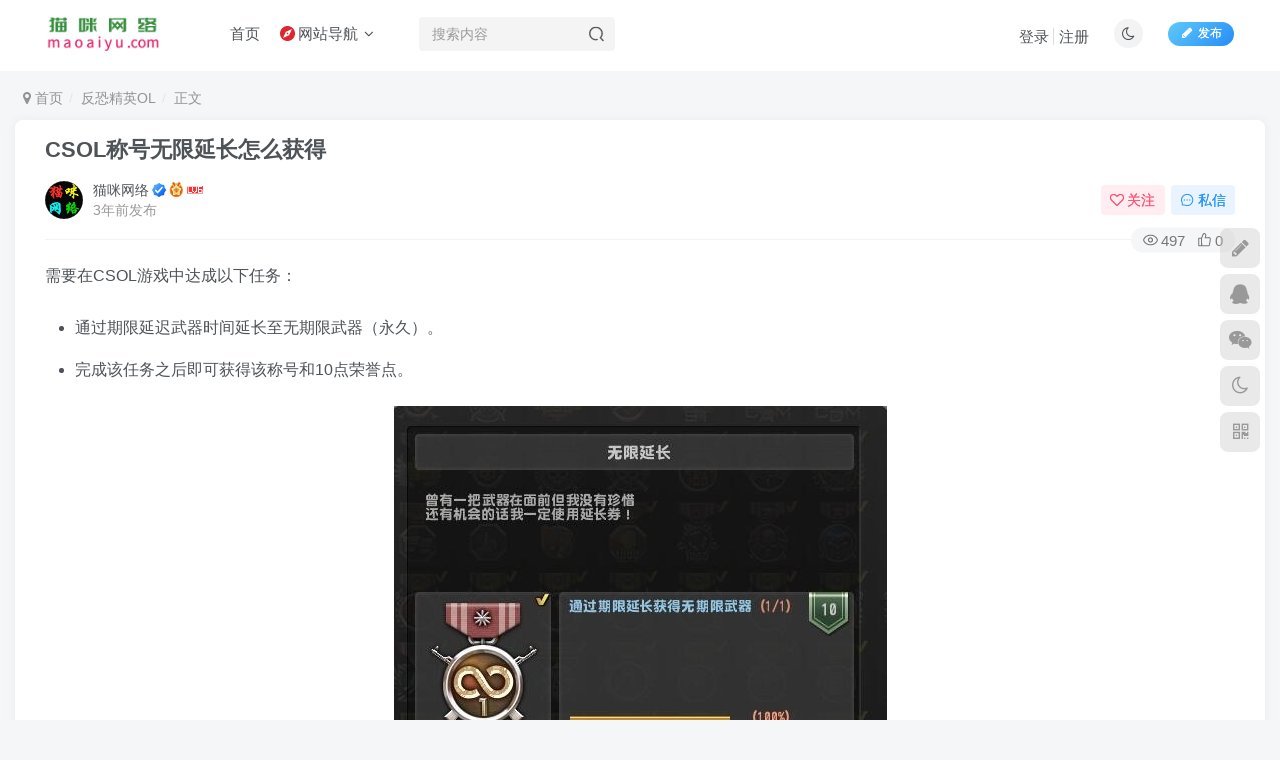

--- FILE ---
content_type: text/html; charset=UTF-8
request_url: https://maoaiyu.com/15767.html
body_size: 18272
content:
<!DOCTYPE HTML>
<html lang="zh-Hans">
<head>
	<meta charset="UTF-8">
	<link rel="dns-prefetch" href="//apps.bdimg.com">
	<meta http-equiv="X-UA-Compatible" content="IE=edge,chrome=1">
	<meta name="viewport" content="width=device-width, initial-scale=1.0, user-scalable=0, minimum-scale=1.0, maximum-scale=0.0, viewport-fit=cover">
	<meta http-equiv="Cache-Control" content="no-transform" />
	<meta http-equiv="Cache-Control" content="no-siteapp" />
	<meta name='robots' content='max-image-preview:large' />
<title>CSOL称号无限延长怎么获得-猫咪网络</title><meta name="keywords" content="CSOL,反恐精英OL">
<meta name="description" content="需要在CSOL游戏中达成以下任务：通过期限延迟武器时间延长至无期限武器（永久）。完成该任务之后即可获得该称号和10点荣誉点。 ">
<link rel="canonical" href="https://maoaiyu.com/15767.html" />
<style id='wp-img-auto-sizes-contain-inline-css' type='text/css'>
img:is([sizes=auto i],[sizes^="auto," i]){contain-intrinsic-size:3000px 1500px}
/*# sourceURL=wp-img-auto-sizes-contain-inline-css */
</style>
<style id='wp-block-library-inline-css' type='text/css'>
:root{--wp-block-synced-color:#7a00df;--wp-block-synced-color--rgb:122,0,223;--wp-bound-block-color:var(--wp-block-synced-color);--wp-editor-canvas-background:#ddd;--wp-admin-theme-color:#007cba;--wp-admin-theme-color--rgb:0,124,186;--wp-admin-theme-color-darker-10:#006ba1;--wp-admin-theme-color-darker-10--rgb:0,107,160.5;--wp-admin-theme-color-darker-20:#005a87;--wp-admin-theme-color-darker-20--rgb:0,90,135;--wp-admin-border-width-focus:2px}@media (min-resolution:192dpi){:root{--wp-admin-border-width-focus:1.5px}}.wp-element-button{cursor:pointer}:root .has-very-light-gray-background-color{background-color:#eee}:root .has-very-dark-gray-background-color{background-color:#313131}:root .has-very-light-gray-color{color:#eee}:root .has-very-dark-gray-color{color:#313131}:root .has-vivid-green-cyan-to-vivid-cyan-blue-gradient-background{background:linear-gradient(135deg,#00d084,#0693e3)}:root .has-purple-crush-gradient-background{background:linear-gradient(135deg,#34e2e4,#4721fb 50%,#ab1dfe)}:root .has-hazy-dawn-gradient-background{background:linear-gradient(135deg,#faaca8,#dad0ec)}:root .has-subdued-olive-gradient-background{background:linear-gradient(135deg,#fafae1,#67a671)}:root .has-atomic-cream-gradient-background{background:linear-gradient(135deg,#fdd79a,#004a59)}:root .has-nightshade-gradient-background{background:linear-gradient(135deg,#330968,#31cdcf)}:root .has-midnight-gradient-background{background:linear-gradient(135deg,#020381,#2874fc)}:root{--wp--preset--font-size--normal:16px;--wp--preset--font-size--huge:42px}.has-regular-font-size{font-size:1em}.has-larger-font-size{font-size:2.625em}.has-normal-font-size{font-size:var(--wp--preset--font-size--normal)}.has-huge-font-size{font-size:var(--wp--preset--font-size--huge)}.has-text-align-center{text-align:center}.has-text-align-left{text-align:left}.has-text-align-right{text-align:right}.has-fit-text{white-space:nowrap!important}#end-resizable-editor-section{display:none}.aligncenter{clear:both}.items-justified-left{justify-content:flex-start}.items-justified-center{justify-content:center}.items-justified-right{justify-content:flex-end}.items-justified-space-between{justify-content:space-between}.screen-reader-text{border:0;clip-path:inset(50%);height:1px;margin:-1px;overflow:hidden;padding:0;position:absolute;width:1px;word-wrap:normal!important}.screen-reader-text:focus{background-color:#ddd;clip-path:none;color:#444;display:block;font-size:1em;height:auto;left:5px;line-height:normal;padding:15px 23px 14px;text-decoration:none;top:5px;width:auto;z-index:100000}html :where(.has-border-color){border-style:solid}html :where([style*=border-top-color]){border-top-style:solid}html :where([style*=border-right-color]){border-right-style:solid}html :where([style*=border-bottom-color]){border-bottom-style:solid}html :where([style*=border-left-color]){border-left-style:solid}html :where([style*=border-width]){border-style:solid}html :where([style*=border-top-width]){border-top-style:solid}html :where([style*=border-right-width]){border-right-style:solid}html :where([style*=border-bottom-width]){border-bottom-style:solid}html :where([style*=border-left-width]){border-left-style:solid}html :where(img[class*=wp-image-]){height:auto;max-width:100%}:where(figure){margin:0 0 1em}html :where(.is-position-sticky){--wp-admin--admin-bar--position-offset:var(--wp-admin--admin-bar--height,0px)}@media screen and (max-width:600px){html :where(.is-position-sticky){--wp-admin--admin-bar--position-offset:0px}}

/*# sourceURL=wp-block-library-inline-css */
</style><style id='global-styles-inline-css' type='text/css'>
:root{--wp--preset--aspect-ratio--square: 1;--wp--preset--aspect-ratio--4-3: 4/3;--wp--preset--aspect-ratio--3-4: 3/4;--wp--preset--aspect-ratio--3-2: 3/2;--wp--preset--aspect-ratio--2-3: 2/3;--wp--preset--aspect-ratio--16-9: 16/9;--wp--preset--aspect-ratio--9-16: 9/16;--wp--preset--color--black: #000000;--wp--preset--color--cyan-bluish-gray: #abb8c3;--wp--preset--color--white: #ffffff;--wp--preset--color--pale-pink: #f78da7;--wp--preset--color--vivid-red: #cf2e2e;--wp--preset--color--luminous-vivid-orange: #ff6900;--wp--preset--color--luminous-vivid-amber: #fcb900;--wp--preset--color--light-green-cyan: #7bdcb5;--wp--preset--color--vivid-green-cyan: #00d084;--wp--preset--color--pale-cyan-blue: #8ed1fc;--wp--preset--color--vivid-cyan-blue: #0693e3;--wp--preset--color--vivid-purple: #9b51e0;--wp--preset--gradient--vivid-cyan-blue-to-vivid-purple: linear-gradient(135deg,rgb(6,147,227) 0%,rgb(155,81,224) 100%);--wp--preset--gradient--light-green-cyan-to-vivid-green-cyan: linear-gradient(135deg,rgb(122,220,180) 0%,rgb(0,208,130) 100%);--wp--preset--gradient--luminous-vivid-amber-to-luminous-vivid-orange: linear-gradient(135deg,rgb(252,185,0) 0%,rgb(255,105,0) 100%);--wp--preset--gradient--luminous-vivid-orange-to-vivid-red: linear-gradient(135deg,rgb(255,105,0) 0%,rgb(207,46,46) 100%);--wp--preset--gradient--very-light-gray-to-cyan-bluish-gray: linear-gradient(135deg,rgb(238,238,238) 0%,rgb(169,184,195) 100%);--wp--preset--gradient--cool-to-warm-spectrum: linear-gradient(135deg,rgb(74,234,220) 0%,rgb(151,120,209) 20%,rgb(207,42,186) 40%,rgb(238,44,130) 60%,rgb(251,105,98) 80%,rgb(254,248,76) 100%);--wp--preset--gradient--blush-light-purple: linear-gradient(135deg,rgb(255,206,236) 0%,rgb(152,150,240) 100%);--wp--preset--gradient--blush-bordeaux: linear-gradient(135deg,rgb(254,205,165) 0%,rgb(254,45,45) 50%,rgb(107,0,62) 100%);--wp--preset--gradient--luminous-dusk: linear-gradient(135deg,rgb(255,203,112) 0%,rgb(199,81,192) 50%,rgb(65,88,208) 100%);--wp--preset--gradient--pale-ocean: linear-gradient(135deg,rgb(255,245,203) 0%,rgb(182,227,212) 50%,rgb(51,167,181) 100%);--wp--preset--gradient--electric-grass: linear-gradient(135deg,rgb(202,248,128) 0%,rgb(113,206,126) 100%);--wp--preset--gradient--midnight: linear-gradient(135deg,rgb(2,3,129) 0%,rgb(40,116,252) 100%);--wp--preset--font-size--small: 13px;--wp--preset--font-size--medium: 20px;--wp--preset--font-size--large: 36px;--wp--preset--font-size--x-large: 42px;--wp--preset--spacing--20: 0.44rem;--wp--preset--spacing--30: 0.67rem;--wp--preset--spacing--40: 1rem;--wp--preset--spacing--50: 1.5rem;--wp--preset--spacing--60: 2.25rem;--wp--preset--spacing--70: 3.38rem;--wp--preset--spacing--80: 5.06rem;--wp--preset--shadow--natural: 6px 6px 9px rgba(0, 0, 0, 0.2);--wp--preset--shadow--deep: 12px 12px 50px rgba(0, 0, 0, 0.4);--wp--preset--shadow--sharp: 6px 6px 0px rgba(0, 0, 0, 0.2);--wp--preset--shadow--outlined: 6px 6px 0px -3px rgb(255, 255, 255), 6px 6px rgb(0, 0, 0);--wp--preset--shadow--crisp: 6px 6px 0px rgb(0, 0, 0);}:where(.is-layout-flex){gap: 0.5em;}:where(.is-layout-grid){gap: 0.5em;}body .is-layout-flex{display: flex;}.is-layout-flex{flex-wrap: wrap;align-items: center;}.is-layout-flex > :is(*, div){margin: 0;}body .is-layout-grid{display: grid;}.is-layout-grid > :is(*, div){margin: 0;}:where(.wp-block-columns.is-layout-flex){gap: 2em;}:where(.wp-block-columns.is-layout-grid){gap: 2em;}:where(.wp-block-post-template.is-layout-flex){gap: 1.25em;}:where(.wp-block-post-template.is-layout-grid){gap: 1.25em;}.has-black-color{color: var(--wp--preset--color--black) !important;}.has-cyan-bluish-gray-color{color: var(--wp--preset--color--cyan-bluish-gray) !important;}.has-white-color{color: var(--wp--preset--color--white) !important;}.has-pale-pink-color{color: var(--wp--preset--color--pale-pink) !important;}.has-vivid-red-color{color: var(--wp--preset--color--vivid-red) !important;}.has-luminous-vivid-orange-color{color: var(--wp--preset--color--luminous-vivid-orange) !important;}.has-luminous-vivid-amber-color{color: var(--wp--preset--color--luminous-vivid-amber) !important;}.has-light-green-cyan-color{color: var(--wp--preset--color--light-green-cyan) !important;}.has-vivid-green-cyan-color{color: var(--wp--preset--color--vivid-green-cyan) !important;}.has-pale-cyan-blue-color{color: var(--wp--preset--color--pale-cyan-blue) !important;}.has-vivid-cyan-blue-color{color: var(--wp--preset--color--vivid-cyan-blue) !important;}.has-vivid-purple-color{color: var(--wp--preset--color--vivid-purple) !important;}.has-black-background-color{background-color: var(--wp--preset--color--black) !important;}.has-cyan-bluish-gray-background-color{background-color: var(--wp--preset--color--cyan-bluish-gray) !important;}.has-white-background-color{background-color: var(--wp--preset--color--white) !important;}.has-pale-pink-background-color{background-color: var(--wp--preset--color--pale-pink) !important;}.has-vivid-red-background-color{background-color: var(--wp--preset--color--vivid-red) !important;}.has-luminous-vivid-orange-background-color{background-color: var(--wp--preset--color--luminous-vivid-orange) !important;}.has-luminous-vivid-amber-background-color{background-color: var(--wp--preset--color--luminous-vivid-amber) !important;}.has-light-green-cyan-background-color{background-color: var(--wp--preset--color--light-green-cyan) !important;}.has-vivid-green-cyan-background-color{background-color: var(--wp--preset--color--vivid-green-cyan) !important;}.has-pale-cyan-blue-background-color{background-color: var(--wp--preset--color--pale-cyan-blue) !important;}.has-vivid-cyan-blue-background-color{background-color: var(--wp--preset--color--vivid-cyan-blue) !important;}.has-vivid-purple-background-color{background-color: var(--wp--preset--color--vivid-purple) !important;}.has-black-border-color{border-color: var(--wp--preset--color--black) !important;}.has-cyan-bluish-gray-border-color{border-color: var(--wp--preset--color--cyan-bluish-gray) !important;}.has-white-border-color{border-color: var(--wp--preset--color--white) !important;}.has-pale-pink-border-color{border-color: var(--wp--preset--color--pale-pink) !important;}.has-vivid-red-border-color{border-color: var(--wp--preset--color--vivid-red) !important;}.has-luminous-vivid-orange-border-color{border-color: var(--wp--preset--color--luminous-vivid-orange) !important;}.has-luminous-vivid-amber-border-color{border-color: var(--wp--preset--color--luminous-vivid-amber) !important;}.has-light-green-cyan-border-color{border-color: var(--wp--preset--color--light-green-cyan) !important;}.has-vivid-green-cyan-border-color{border-color: var(--wp--preset--color--vivid-green-cyan) !important;}.has-pale-cyan-blue-border-color{border-color: var(--wp--preset--color--pale-cyan-blue) !important;}.has-vivid-cyan-blue-border-color{border-color: var(--wp--preset--color--vivid-cyan-blue) !important;}.has-vivid-purple-border-color{border-color: var(--wp--preset--color--vivid-purple) !important;}.has-vivid-cyan-blue-to-vivid-purple-gradient-background{background: var(--wp--preset--gradient--vivid-cyan-blue-to-vivid-purple) !important;}.has-light-green-cyan-to-vivid-green-cyan-gradient-background{background: var(--wp--preset--gradient--light-green-cyan-to-vivid-green-cyan) !important;}.has-luminous-vivid-amber-to-luminous-vivid-orange-gradient-background{background: var(--wp--preset--gradient--luminous-vivid-amber-to-luminous-vivid-orange) !important;}.has-luminous-vivid-orange-to-vivid-red-gradient-background{background: var(--wp--preset--gradient--luminous-vivid-orange-to-vivid-red) !important;}.has-very-light-gray-to-cyan-bluish-gray-gradient-background{background: var(--wp--preset--gradient--very-light-gray-to-cyan-bluish-gray) !important;}.has-cool-to-warm-spectrum-gradient-background{background: var(--wp--preset--gradient--cool-to-warm-spectrum) !important;}.has-blush-light-purple-gradient-background{background: var(--wp--preset--gradient--blush-light-purple) !important;}.has-blush-bordeaux-gradient-background{background: var(--wp--preset--gradient--blush-bordeaux) !important;}.has-luminous-dusk-gradient-background{background: var(--wp--preset--gradient--luminous-dusk) !important;}.has-pale-ocean-gradient-background{background: var(--wp--preset--gradient--pale-ocean) !important;}.has-electric-grass-gradient-background{background: var(--wp--preset--gradient--electric-grass) !important;}.has-midnight-gradient-background{background: var(--wp--preset--gradient--midnight) !important;}.has-small-font-size{font-size: var(--wp--preset--font-size--small) !important;}.has-medium-font-size{font-size: var(--wp--preset--font-size--medium) !important;}.has-large-font-size{font-size: var(--wp--preset--font-size--large) !important;}.has-x-large-font-size{font-size: var(--wp--preset--font-size--x-large) !important;}
/*# sourceURL=global-styles-inline-css */
</style>

<style id='classic-theme-styles-inline-css' type='text/css'>
/*! This file is auto-generated */
.wp-block-button__link{color:#fff;background-color:#32373c;border-radius:9999px;box-shadow:none;text-decoration:none;padding:calc(.667em + 2px) calc(1.333em + 2px);font-size:1.125em}.wp-block-file__button{background:#32373c;color:#fff;text-decoration:none}
/*# sourceURL=/wp-includes/css/classic-themes.min.css */
</style>
<link rel='stylesheet' id='_bootstrap-css' href='https://maoaiyu.com/wp-content/themes/zibll/css/bootstrap.min.css?ver=8.5' type='text/css' media='all' />
<link rel='stylesheet' id='_fontawesome-css' href='https://maoaiyu.com/wp-content/themes/zibll/css/font-awesome.min.css?ver=8.5' type='text/css' media='all' />
<link rel='stylesheet' id='_main-css' href='https://maoaiyu.com/wp-content/themes/zibll/css/main.min.css?ver=8.5' type='text/css' media='all' />
<script type="text/javascript" src="https://maoaiyu.com/wp-content/themes/zibll/js/libs/jquery.min.js?ver=8.5" id="jquery-js"></script>
<link rel='shortcut icon' href='https://maoaiyu.com/wp-content/uploads/2025/11/猫咪.png'><link rel='icon' href='https://maoaiyu.com/wp-content/uploads/2025/11/猫咪.png'><link rel='apple-touch-icon-precomposed' href='https://maoaiyu.com/wp-content/uploads/2023/09/QQ图片20230917202640.jpg'><meta name='msapplication-TileImage' content='https://maoaiyu.com/wp-content/uploads/2023/09/QQ图片20230917202640.jpg'><style>body{--theme-color:#00a2e3;--focus-shadow-color:rgba(0,162,227,.4);--focus-color-opacity1:rgba(0,162,227,.1);--focus-color-opacity05:rgba(0,162,227,.05);--focus-color-opacity3:rgba(0,162,227,.3);--focus-color-opacity6:rgba(0,162,227,.6);--posts-card-scale:60%;--mian-max-width:1500px;}.enlighter-default .enlighter,.wp-block-zibllblock-enlighter:not(:has(.enlighter)),.enlighter-pre:not(:has(.enlighter)){max-height:400px;overflow-y:auto !important;}.posts-item .item-heading>a {font-weight: bold;color: unset;}@media (max-width:640px) {
		.meta-right .meta-view{
			display: unset !important;
		}
	}</style><meta name='apple-mobile-web-app-title' content='猫咪网络'><meta name="theme-color" content="#FDFCFE"><!--[if IE]><script src="https://maoaiyu.com/wp-content/themes/zibll/js/libs/html5.min.js"></script><![endif]--><style type="text/css" id="qj_dh_css">.qjdh_no7{position:absolute;top:0;right:0;bottom:0;left:0;margin:auto;width:50px;height:50px}.qjdh_no7:before{top:59px;height:5px;border-radius:50%;background:#000;opacity:.1;animation:box-loading-shadow .5s linear infinite}.qjdh_no7:after,.qjdh_no7:before{position:absolute;left:0;width:50px;content:""}.qjdh_no7:after{top:0;height:50px;border-radius:3px;background:#15c574;animation:box-loading-animate .5s linear infinite}@keyframes box-loading-animate{17%{border-bottom-right-radius:3px}25%{transform:translateY(9px) rotate(22.5deg)}50%{border-bottom-right-radius:40px;transform:translateY(18px) scale(1,.9) rotate(45deg)}75%{transform:translateY(9px) rotate(67.5deg)}to{transform:translateY(0) rotate(90deg)}}@keyframes box-loading-shadow{0%,to{transform:scale(1,1)}50%{transform:scale(1.2,1)}}</style>	</head>
<body class="wp-singular post-template-default single single-post postid-15767 single-format-standard wp-theme-zibll white-theme nav-fixed site-layout-1 fps-accelerat">
	<div class="qjl qj_loading" style="position: fixed;background:var(--main-bg-color);width: 100%;margin-top:-150px;height:300%;z-index: 99999999"><div style="position:fixed;top:0;left:0;bottom:0;right:0;display:flex;align-items:center;justify-content:center"><div class="qjdh_no7"></div></div></div>	<div style="position: fixed;z-index: -999;left: -5000%;"><img src="https://maoaiyu.com/wp-content/uploads/2023/07/CSOL称号无限延长.jpg" alt="CSOL称号无限延长怎么获得-猫咪网络"></div>	<header class="header header-layout-2 scroll-down-hide"><nav class="navbar navbar-top center">
            <div class="container-fluid container-header"><div class="navbar-header">
			<div class="navbar-brand"><a class="navbar-logo" href="https://maoaiyu.com"><img src="https://maoaiyu.com/wp-content/uploads/2024/11/%E7%BD%91%E7%AB%99logo12.png" switch-src="https://maoaiyu.com/wp-content/uploads/2024/11/%E7%BD%91%E7%AB%99logo12.png" alt="恩施市猫咪网络技术服务工作室" >
			</a></div>
			<button type="button" data-toggle-class="mobile-navbar-show" data-target="body" class="navbar-toggle"><i class="em12 css-icon i-menu"><i></i></i></button><a class="main-search-btn navbar-toggle" href="javascript:;"><svg class="icon" aria-hidden="true"><use xlink:href="#icon-search"></use></svg></a>
		</div>  <div class="collapse navbar-collapse"><ul class="nav navbar-nav"><li id="menu-item-37136" class="menu-item menu-item-type-custom menu-item-object-custom menu-item-home menu-item-37136"><a href="https://maoaiyu.com/">首页</a></li>
<li id="menu-item-37139" class="menu-item menu-item-type-custom menu-item-object-custom menu-item-has-children menu-item-37139"><a><svg class="icon mr3 menu-item-icon"viewBox="0 0 1024 1024" xmlns="http://www.w3.org/2000/svg" width="200" height="200"><path d="M512 0C230.4 0 0 230.4 0 512s230.4 512 512 512 512-230.4 512-512S793.6 0 512 0z m112.64 624.64l-419.84 194.56 194.56-419.84 419.328-194.56-194.048 419.84z" fill="#DF262E"></path><path d="M568.32 512c0 31.232-25.6 56.32-56.32 56.32s-56.32-25.088-56.32-56.32c0-30.72 25.6-56.32 56.32-56.32s56.32 25.6 56.32 56.32z" fill="#DF262E"></path></svg>网站导航</a><div class="sub-menu senior-submenu submenu-multi-column-links"><div class="container"><div class="links-columns-box flex jsa hh"><div class="links-column flex-auto" style="--ani-delay:0.08s;"><div class="column-title link-item"><a href="javascript:;"><svg class="icon mr3 fa-fw"viewBox="0 0 1101 1024" xmlns="http://www.w3.org/2000/svg" width="200" height="200"><path d="M0 0m121.933177 0l853.532237 0q121.933177 0 121.933176 121.933177l0 776.531435q0 121.933177-121.933176 121.933177l-853.532237 0q-121.933177 0-121.933177-121.933177l0-776.531435q0-121.933177 121.933177-121.933177Z" fill="#E2971C"></path><path d="M572.506748 145.771113a184.759246 184.759246 0 0 1 38.347984 20.45429 83.310843 83.310843 0 0 1 4.663944 47.980705 64.837967 64.837967 0 0 1-17.375478 8.870639c0.701116 6.096659 1.707064 12.193318 2.713013 18.289976a318.001725 318.001725 0 0 0 32.769542-5.822309 46.121224 46.121224 0 0 1 6.096659-18.533843q1.341265 6.431975 2.164313 12.9554a32.190359 32.190359 0 0 0 18.625293 7.255024h137.174824c5.029744-0.396283 7.40744 4.81636 10.882536 7.468407 0-9.449821 0-18.899642 0.487733-28.349463h5.395543a99.588922 99.588922 0 0 0 1.737547 24.935334 78.220133 78.220133 0 0 0 7.803724 1.066916c0 3.231229 0.243866 6.492942 0.426766 9.754654a217.010571 217.010571 0 0 0 42.158396-1.005949 190.764455 190.764455 0 0 1 28.288497-0.426766 72.82459 72.82459 0 0 0 1.036432 9.693688 151.441005 151.441005 0 0 1-35.055789-0.304833c-18.594809-2.194797-37.128652 1.646098-55.692978 0.609665-0.640149 2.469147-1.219332 4.90781-1.798514 7.376958-17.832727 0.1829-35.695937 0-53.498182 0a19.173992 19.173992 0 0 0-16.156146 6.096658c-5.243127 6.371008-11.583652 11.827518-16.643878 18.289977a96.418659 96.418659 0 0 0 5.944242 35.086272c-4.206695 1.493681-8.413389 2.895913-12.559117 4.420077-4.237178 12.9554-2.560597 29.538312-14.723431 38.591851a121.933177 121.933177 0 0 1-20.332357 14.540531 31.00151 31.00151 0 0 1-17.223062-0.914499 215.029157 215.029157 0 0 1-57.034243-24.386635c-1.219332 4.938294-2.59108 9.815621-3.962828 14.723431 5.669893 3.597029 13.016367 6.645358 14.875847 13.686999a102.027586 102.027586 0 0 1 0 31.611176c-0.884016 9.632721-1.188848 19.326409-2.103347 28.928646a49.32197 49.32197 0 0 1-12.193318 24.660985c-5.334576-1.280298-10.54722-2.77398-15.820829-4.145728a31.763593 31.763593 0 0 0 8.413389 35.452071 266.911724 266.911724 0 0 1 49.870669 91.266983c2.103347 6.828258 9.327888 10.882536 10.516737 18.04611a68.648378 68.648378 0 0 1 4.267661 23.289237c-0.944982 14.052799-1.981414 28.105597-3.444612 42.127913a97.729441 97.729441 0 0 0-2.621564 30.940543 45.724941 45.724941 0 0 1-0.396282 25.697417 86.450622 86.450622 0 0 0-4.298145 32.830508 31.45876 31.45876 0 0 0 5.791826 21.033473 171.773363 171.773363 0 0 0 19.448342 21.338306c9.144988 5.791826 21.551689 5.822309 29.020096 14.205215a30.666194 30.666194 0 0 1 0.609666 14.814881 160.433577 160.433577 0 0 1-71.117526-3.444612c-12.924917-4.084761-27.191098 3.048329-39.628282-3.993312a133.120546 133.120546 0 0 1 9.449821-41.884046 132.023147 132.023147 0 0 0-0.396283-30.483294 134.126494 134.126494 0 0 0-6.584391-24.965818 246.1526 246.1526 0 0 1-7.437924-55.632012c-1.127882-9.144988 6.858741-16.125663 7.194057-25.087751a27.434965 27.434965 0 0 0-4.602977-22.679571c-8.779189-0.243866-20.576224 1.981414-25.514517-7.194057-10.27287-14.784398-20.240907-29.812662-30.483295-44.59706-3.566545-6.371008-12.193318-4.877327-18.015626-7.68179a60.356922 60.356922 0 0 1-11.126403-17.375478 41.54873 41.54873 0 0 1-9.754654 18.960609 82.609727 82.609727 0 0 0-15.45503 29.477346 95.839477 95.839477 0 0 0-6.797775 22.831987c-1.158365 6.096659-1.402232 12.924917-6.889224 16.826779-8.04759 5.944242-10.913019 15.942763-18.289977 22.466187a38.896683 38.896683 0 0 0-10.638669 19.082542 114.647669 114.647669 0 0 1-0.335317 19.143509 217.528787 217.528787 0 0 1-14.296664 32.525675c-3.383646 7.620824-5.151677 15.82083-8.870639 23.289237-2.469147 5.243127-8.840155 6.919708-12.193318 11.309302a81.451362 81.451362 0 0 0-9.693687 56.485544 41.579213 41.579213 0 0 1 3.231229 23.77697c-6.096659 0.823049-12.376217 1.828998-18.59481 2.377696h-19.265441a58.253575 58.253575 0 0 1-14.723432-4.084761 54.656546 54.656546 0 0 1 0.213383-32.251325c4.481044-15.668413 8.596289-31.550209 12.681051-47.249106 2.743496-7.742757-3.749445-14.662464-3.04833-22.405221a58.375508 58.375508 0 0 1 11.827519-30.483295c4.90781-8.443872 3.048329-18.655776 6.584391-27.434964 7.712273-19.387375 22.313771-35.147238 31.031994-54.046881a87.974787 87.974787 0 0 0 0.304833-23.807453 337.48055 337.48055 0 0 1 6.340525-44.658026 32.434225 32.434225 0 0 0 0.518216-17.344994 44.658026 44.658026 0 0 1-3.04833-20.972506c1.005949-6.584392-3.048329-13.107816-0.487732-19.509309 1.341265-5.45651 6.462458-8.535322 10.577703-11.918968a540.743155 540.743155 0 0 1-4.115245-66.697447 39.841665 39.841665 0 0 1 16.034213-9.144989c-8.504839-1.676581-16.643879-3.200746-24.813402-4.968776a106.935396 106.935396 0 0 1 2.86543-26.794816c3.048329-13.747966 1.341265-27.983664 3.597029-41.82308 0.335316-3.505579 4.298144-4.694427 7.40744-4.846843a140.223153 140.223153 0 0 0 22.252805-2.499631 150.099741 150.099741 0 0 1 0-52.736098 84.774041 84.774041 0 0 1 31.123443-54.138331 37.799285 37.799285 0 0 1 42.524196-3.048329l4.084761-2.86543a65.386666 65.386666 0 0 1 6.096659-59.442424 60.174023 60.174023 0 0 1 34.232739-22.86247z" fill="#FFFFFF"></path></svg>CSOL相关</a></div><div class="links-items"><div class="link-item"><a href="https://maoaiyu.com/1.html"><svg class="icon mr3 fa-fw"viewBox="0 0 1024 1024" xmlns="http://www.w3.org/2000/svg" width="200" height="200"><path d="M563.2 471.04m-409.6 0a409.6 409.6 0 1 0 819.2 0 409.6 409.6 0 1 0-819.2 0Z" fill="#E5B35A"></path><path d="M511.8976 0C794.760533 0 1024 229.376 1024 512c0 282.624-229.034667 512-511.8976 512C229.239467 1024 0 794.8288 0 512S229.239467 0 511.8976 0z m0 68.266667a442.197333 442.197333 0 0 0-313.685333 129.979733A442.368 442.368 0 0 0 68.266667 512c0 122.538667 49.664 233.472 129.979733 313.787733A442.504533 442.504533 0 0 0 512.1024 955.733333c122.538667 0 233.403733-49.664 313.685333-129.9456A442.402133 442.402133 0 0 0 955.733333 512c0-122.504533-49.698133-233.472-130.048-313.7536A442.4704 442.4704 0 0 0 511.931733 68.266667z" fill="#3D3D3D"></path><path d="M538.624 296.5504s10.4448-3.140267 22.596267-8.465067c11.8784-5.12 22.562133-11.6736 22.562133-11.6736s-1.9456-8.465067 1.9456-8.465066h12.629333s5.3248 3.857067 5.802667 8.465066c0.750933 4.608 3.413333 9.728 3.413333 9.728l59.426134 1.9456 4.130133-19.421866 15.0528-1.2288 1.9456 22.562133s9.9328 1.9456 13.824 1.2288c3.8912-0.7168 8.4992-1.9456 8.4992-6.5536s1.9456-10.4448 1.9456-10.4448 8.4992 3.8912 8.4992 6.5536c0 2.696533 0.7168 10.922667 0.7168 10.922667s0.7168 4.608 4.608 4.608h12.629333l5.3248-13.585067s7.2704-1.9456 10.4448-0.7168c3.413333 1.194667 3.8912 5.802667 3.8912 8.4992 0 2.6624-1.467733 8.977067 3.413334 9.693867 4.573867 0.7168 11.127467-1.9456 14.5408 0.7168 3.413333 2.6624 6.0416 7.031467 5.3248 9.728-0.7168 2.6624-1.194667 5.802667-1.194667 5.802666h-77.892267s-1.2288 5.802667-11.1616 10.4448c-9.966933 4.608-24.541867 12.356267-24.541866 12.356267s15.291733 41.984 27.648 52.4288l-11.844267 12.356267s-25.258667-27.170133-31.812267-51.2c0 0-13.312 6.5536-23.04 9.728-9.966933 3.140267-12.629333 1.9456-15.7696 2.6624-3.1744 0.477867-15.291733 12.868267-20.616533 17.476266-5.358933 4.608-18.432 10.922667-29.866667 12.834134-11.1616 1.9456-44.168533-0.7168-44.168533-0.7168s-7.9872 16.247467-15.291733 25.7024c-7.2704 9.728-14.5408 38.0928-15.2576 45.8752-0.750933 7.748267-4.642133 14.779733 0.682666 19.387733 5.358933 4.608 16.520533 0 23.074134 5.12 6.5536 5.085867 36.864 43.895467 44.407466 50.449067 7.2704 6.314667-1.194667 8.977067-1.194666 14.813866v18.193067c0 2.6624 21.0944 17.442133 30.3104 32.9728 9.216 15.530667 21.845333 38.843733 22.562133 48.5376 0.750933 9.693867 9.216 47.3088 5.358933 51.677867-3.8912 4.608-11.912533 8.4992-11.912533 8.4992s-4.608 17.92 0 20.616533c4.642133 2.6624 8.021333 11.605333 13.858133 16.247467 5.802667 4.608 32.494933 25.941333 35.669334 34.9184 3.140267 8.977067-4.130133 12.868267-15.291734 16.2816-11.1616 3.140267-40.277333-6.5536-49.015466-12.868267-8.4992-6.5536-21.128533-19.421867-23.790934-27.886933-2.6624-8.533333-1.9456-31.061333-4.608-40.0384-2.6624-9.216-8.021333-5.12-11.1616-20.616534-3.413333-15.530667-7.2704-53.623467-13.1072-63.317333-6.075733-9.728-80.0768-85.4016-89.2928-89.2928-9.216-3.8912-19.182933 19.387733-43.690666 76.1856-24.507733 57.002667-44.1344 78.848-58.709334 86.1184-14.574933 7.031467-29.832533 9.216-33.723733 11.639467-3.8912 2.6624-10.4448 3.8912-9.216 9.216 1.194667 5.12 6.0416 21.845333 9.9328 25.736533 3.8912 3.857067 12.629333 10.410667 5.358933 11.605333-7.304533 1.2288-33.757867 3.413333-42.222933-7.748266-8.533333-10.922667-30.378667-27.648-24.507733-38.8096 6.0416-10.922667 21.845333-19.421867 32.256-33.006934 10.4448-13.585067 40.994133-43.178667 44.885333-60.6208 3.8912-17.476267 3.413333-36.864 9.216-52.4288 6.075733-15.530667 15.291733-48.503467 17.749333-62.122666 2.6624-13.550933 5.802667-57.002667 6.519467-67.1744 0.750933-10.4448 9.966933-106.769067 13.858133-122.2656 3.857067-15.530667 17.2032-26.453333 31.744-34.235734 14.574933-7.748267 23.790933-9.693867 23.790934-9.693866l7.304533 0.7168s-9.216-45.3632 3.8912-56.285867c13.073067-10.922667 27.170133-25.7024 46.830933-21.333333 19.899733 4.608 34.474667 8.4992 49.493334 26.453333 15.018667 18.193067 3.8912 24.507733 0 27.170133-3.8912 2.6624-5.358933 10.410667-9.454934 12.356267-3.8912 1.9456-7.304533 1.9456-7.304533 5.802667 0 3.925333 3.413333 14.097067 3.413333 16.759466 0 2.6624-3.413333 6.5536 0 8.4992 3.413333 1.9456 13.312 1.9456 13.312 1.9456l4.4032-8.021333z" fill="#3D3D3D"></path></svg>CSOL清单<i class="fa fa-angle-double-right icon-hover-show"></i></a></div><div class="link-item"><a href="https://maomi6.com/"><svg class="icon mr3 fa-fw"viewBox="0 0 1024 1024" xmlns="http://www.w3.org/2000/svg" width="200" height="200"><path d="M145.984 214.336a42.752 42.752 0 0 1-43.84-43.2c0-24.512 19.072-43.136 43.84-43.136h730.368c24.896 0 43.84 18.752 43.84 43.136a42.752 42.752 0 0 1-43.84 43.2H145.92z m620.032 394.88c20.416 49.024 70.4 83.84 128.448 83.84 13.76 0 26.944-1.984 39.488-5.632v278.272c0 25.856-29.184 57.472-55.424 57.472H143.808c-26.24 0-55.424-31.616-55.424-57.472V687.36c12.544 3.648 25.728 5.632 39.488 5.632 58.24 0 108.032-34.688 128.448-83.84a137.024 137.024 0 0 0 127.104 83.84c58.112 0 107.968-34.688 128.448-83.84a137.024 137.024 0 0 0 127.04 83.84 136.96 136.96 0 0 0 127.104-83.84z m165.76-356.544l90.88 225.664c0 69.056-58.496 123.584-128.64 123.584-71.68 0-128.576-56-128.576-123.52 0 68.992-56.96 123.52-127.04 123.52-70.144 0-127.104-56-127.104-123.52 0 68.992-58.432 123.52-128.576 123.52-70.144 0-127.04-56-127.04-123.52 0 68.992-58.432 123.52-128.64 123.52C56.96 601.92 0 545.92 0 478.4l87.552-225.728h844.16z" fill="#3CB1FF"></path></svg>猫咪商城<i class="fa fa-angle-double-right icon-hover-show"></i></a></div><div class="link-item"><a href="https://maoaiyu.com/dh"><svg class="icon mr3 fa-fw"viewBox="0 0 1024 1024" xmlns="http://www.w3.org/2000/svg" width="200" height="200"><path d="M514.7136 90.4704c-232.0896 0-420.864 188.8256-420.864 420.864 0 232.0896 188.8256 420.864 420.864 420.864s420.864-188.8256 420.864-420.864-188.7744-420.864-420.864-420.864z m0 800.8192c-209.5104 0-379.904-170.4448-379.904-379.904 0-209.5104 170.4448-379.904 379.904-379.904 209.5104 0 379.904 170.4448 379.904 379.904 0 209.4592-170.4448 379.904-379.904 379.904z" fill="#00A0E9"></path><path d="M750.592 391.424L634.624 275.456a41.80992 41.80992 0 0 0-59.136 0L455.8336 395.0592a18.6368 18.6368 0 0 0 0 26.4192L509.4912 475.136l55.296-55.296c10.8032-10.8032 28.3648-12.544 40.192-2.816a29.3376 29.3376 0 0 1 2.1504 43.3664L550.912 516.608l53.6576 53.6576a18.6368 18.6368 0 0 0 26.4192 0L750.592 450.56a41.80992 41.80992 0 0 0 0-59.136zM568.4736 606.2592l-53.6576-53.6576-55.296 55.296c-10.8032 10.8032-28.3648 12.544-40.192 2.816a29.3376 29.3376 0 0 1-2.1504-43.3664l56.2176-56.2176-53.6064-53.5552a18.6368 18.6368 0 0 0-26.4192 0l-119.6032 119.6032a41.80992 41.80992 0 0 0 0 59.136l115.968 115.968c16.3328 16.3328 42.8032 16.3328 59.1872 0l119.6032-119.6032a18.77504 18.77504 0 0 0-0.0512-26.4192z" fill="#00A0E9"></path></svg>CSOL链接<i class="fa fa-angle-double-right icon-hover-show"></i></a></div></div></div><div class="links-column flex-auto" style="--ani-delay:0.16s;"><div class="column-title link-item"><a href="javascript:;"><svg class="icon mr3 fa-fw"viewBox="0 0 1024 1024" xmlns="http://www.w3.org/2000/svg" width="200" height="200"><path d="M912.576 614.4l-298.026667 298.048a85.333333 85.333333 0 0 1-120.682666 0L110.933333 518.272a60.629333 60.629333 0 0 1-25.898666-49.621333L85.333333 149.333333a64.64 64.64 0 0 1 63.082667-64.213333L490.496 85.333333a62.848 62.848 0 0 1 50.752 15.253334c-0.533333-0.533333 371.328 393.237333 371.328 393.237333a85.333333 85.333333 0 0 1 0 120.576zM362.666667 266.666667a74.666667 74.666667 0 1 0 74.666666 74.666666 74.666667 74.666667 0 0 0-74.666666-74.666666z m370.432 184.234666a32 32 0 0 0-45.269334 0L461.568 677.184a32 32 0 0 0 45.248 45.248l226.282667-226.282667a32 32 0 0 0 0-45.248z" fill="#FCBD3F"></path></svg>其他</a></div><div class="links-items"></div></div></div></div></div></li>
</ul><form method="get" class="navbar-form navbar-left hover-show" action="https://maoaiyu.com/"><div class="form-group relative dropdown"><input type="text" class="form-control search-input focus-show" name="s" placeholder="搜索内容"><div class="abs-right muted-3-color"><button type="submit" tabindex="3" class="null"><svg class="icon" aria-hidden="true"><use xlink:href="#icon-search"></use></svg></button></div><div class=" lazyload" remote-box="https://maoaiyu.com/wp-admin/admin-ajax.php?action=menu_search" lazyload-action="ias"> </div></div></form><div class="navbar-form navbar-right hide show-nav-but" style="margin-right:-10px;"><a data-toggle-class data-target=".nav.navbar-nav" href="javascript:;" class="but"><svg class="" aria-hidden="true" data-viewBox="0 0 1024 1024" viewBox="0 0 1024 1024"><use xlink:href="#icon-menu_2"></use></svg></a></div><div class="navbar-form navbar-right navbar-but"><a rel="nofollow" class="newadd-btns but nowave jb-blue radius btn-newadd" href="https://maoaiyu.com/newposts"><i class="fa fa-fw fa-pencil"></i>发布</a></div><div class="navbar-form navbar-right"><a href="javascript:;" class="toggle-theme toggle-radius"><i class="fa fa-toggle-theme"></i></a></div><div class="navbar-form navbar-right navbar-text">
					<ul class="list-inline splitters relative">
						<li><a href="javascript:;" class="signin-loader">登录</a></li><li><a href="javascript:;" class="signup-loader">注册</a></li>
					</ul>
				</div></div></div>
        </nav></header><div class="mobile-header">
            <nav mini-touch="mobile-nav" touch-direction="left" class="mobile-navbar visible-xs-block scroll-y mini-scrollbar left"><div class="flex jsb ac mb20">
            <div class="navbar-logo"><img src="https://maoaiyu.com/wp-content/uploads/2024/11/%E7%BD%91%E7%AB%99logo12.png" switch-src="https://maoaiyu.com/wp-content/uploads/2024/11/%E7%BD%91%E7%AB%99logo12.png" alt="猫咪网络" ></div>
            <button type="button" data-toggle-class="mobile-navbar-show" data-target="body" class="close"><svg class="ic-close" aria-hidden="true"><use xlink:href="#icon-close"></use></svg></button>
        </div><a href="javascript:;" class="toggle-theme toggle-radius"><i class="fa fa-toggle-theme"></i></a><ul class="mobile-menus theme-box"><li class="menu-item menu-item-type-custom menu-item-object-custom menu-item-home menu-item-37136"><a href="https://maoaiyu.com/">首页</a></li>
<li class="menu-item menu-item-type-custom menu-item-object-custom menu-item-has-children menu-item-37139"><a><svg class="icon mr3 menu-item-icon"viewBox="0 0 1024 1024" xmlns="http://www.w3.org/2000/svg" width="200" height="200"><path d="M512 0C230.4 0 0 230.4 0 512s230.4 512 512 512 512-230.4 512-512S793.6 0 512 0z m112.64 624.64l-419.84 194.56 194.56-419.84 419.328-194.56-194.048 419.84z" fill="#DF262E"></path><path d="M568.32 512c0 31.232-25.6 56.32-56.32 56.32s-56.32-25.088-56.32-56.32c0-30.72 25.6-56.32 56.32-56.32s56.32 25.6 56.32 56.32z" fill="#DF262E"></path></svg>网站导航</a><div class="sub-menu senior-submenu submenu-multi-column-links"><div class="container"><div class="links-columns-box flex jsa hh"><div class="links-column flex-auto" style="--ani-delay:0.08s;"><div class="column-title link-item"><a href="javascript:;"><svg class="icon mr3 fa-fw"viewBox="0 0 1101 1024" xmlns="http://www.w3.org/2000/svg" width="200" height="200"><path d="M0 0m121.933177 0l853.532237 0q121.933177 0 121.933176 121.933177l0 776.531435q0 121.933177-121.933176 121.933177l-853.532237 0q-121.933177 0-121.933177-121.933177l0-776.531435q0-121.933177 121.933177-121.933177Z" fill="#E2971C"></path><path d="M572.506748 145.771113a184.759246 184.759246 0 0 1 38.347984 20.45429 83.310843 83.310843 0 0 1 4.663944 47.980705 64.837967 64.837967 0 0 1-17.375478 8.870639c0.701116 6.096659 1.707064 12.193318 2.713013 18.289976a318.001725 318.001725 0 0 0 32.769542-5.822309 46.121224 46.121224 0 0 1 6.096659-18.533843q1.341265 6.431975 2.164313 12.9554a32.190359 32.190359 0 0 0 18.625293 7.255024h137.174824c5.029744-0.396283 7.40744 4.81636 10.882536 7.468407 0-9.449821 0-18.899642 0.487733-28.349463h5.395543a99.588922 99.588922 0 0 0 1.737547 24.935334 78.220133 78.220133 0 0 0 7.803724 1.066916c0 3.231229 0.243866 6.492942 0.426766 9.754654a217.010571 217.010571 0 0 0 42.158396-1.005949 190.764455 190.764455 0 0 1 28.288497-0.426766 72.82459 72.82459 0 0 0 1.036432 9.693688 151.441005 151.441005 0 0 1-35.055789-0.304833c-18.594809-2.194797-37.128652 1.646098-55.692978 0.609665-0.640149 2.469147-1.219332 4.90781-1.798514 7.376958-17.832727 0.1829-35.695937 0-53.498182 0a19.173992 19.173992 0 0 0-16.156146 6.096658c-5.243127 6.371008-11.583652 11.827518-16.643878 18.289977a96.418659 96.418659 0 0 0 5.944242 35.086272c-4.206695 1.493681-8.413389 2.895913-12.559117 4.420077-4.237178 12.9554-2.560597 29.538312-14.723431 38.591851a121.933177 121.933177 0 0 1-20.332357 14.540531 31.00151 31.00151 0 0 1-17.223062-0.914499 215.029157 215.029157 0 0 1-57.034243-24.386635c-1.219332 4.938294-2.59108 9.815621-3.962828 14.723431 5.669893 3.597029 13.016367 6.645358 14.875847 13.686999a102.027586 102.027586 0 0 1 0 31.611176c-0.884016 9.632721-1.188848 19.326409-2.103347 28.928646a49.32197 49.32197 0 0 1-12.193318 24.660985c-5.334576-1.280298-10.54722-2.77398-15.820829-4.145728a31.763593 31.763593 0 0 0 8.413389 35.452071 266.911724 266.911724 0 0 1 49.870669 91.266983c2.103347 6.828258 9.327888 10.882536 10.516737 18.04611a68.648378 68.648378 0 0 1 4.267661 23.289237c-0.944982 14.052799-1.981414 28.105597-3.444612 42.127913a97.729441 97.729441 0 0 0-2.621564 30.940543 45.724941 45.724941 0 0 1-0.396282 25.697417 86.450622 86.450622 0 0 0-4.298145 32.830508 31.45876 31.45876 0 0 0 5.791826 21.033473 171.773363 171.773363 0 0 0 19.448342 21.338306c9.144988 5.791826 21.551689 5.822309 29.020096 14.205215a30.666194 30.666194 0 0 1 0.609666 14.814881 160.433577 160.433577 0 0 1-71.117526-3.444612c-12.924917-4.084761-27.191098 3.048329-39.628282-3.993312a133.120546 133.120546 0 0 1 9.449821-41.884046 132.023147 132.023147 0 0 0-0.396283-30.483294 134.126494 134.126494 0 0 0-6.584391-24.965818 246.1526 246.1526 0 0 1-7.437924-55.632012c-1.127882-9.144988 6.858741-16.125663 7.194057-25.087751a27.434965 27.434965 0 0 0-4.602977-22.679571c-8.779189-0.243866-20.576224 1.981414-25.514517-7.194057-10.27287-14.784398-20.240907-29.812662-30.483295-44.59706-3.566545-6.371008-12.193318-4.877327-18.015626-7.68179a60.356922 60.356922 0 0 1-11.126403-17.375478 41.54873 41.54873 0 0 1-9.754654 18.960609 82.609727 82.609727 0 0 0-15.45503 29.477346 95.839477 95.839477 0 0 0-6.797775 22.831987c-1.158365 6.096659-1.402232 12.924917-6.889224 16.826779-8.04759 5.944242-10.913019 15.942763-18.289977 22.466187a38.896683 38.896683 0 0 0-10.638669 19.082542 114.647669 114.647669 0 0 1-0.335317 19.143509 217.528787 217.528787 0 0 1-14.296664 32.525675c-3.383646 7.620824-5.151677 15.82083-8.870639 23.289237-2.469147 5.243127-8.840155 6.919708-12.193318 11.309302a81.451362 81.451362 0 0 0-9.693687 56.485544 41.579213 41.579213 0 0 1 3.231229 23.77697c-6.096659 0.823049-12.376217 1.828998-18.59481 2.377696h-19.265441a58.253575 58.253575 0 0 1-14.723432-4.084761 54.656546 54.656546 0 0 1 0.213383-32.251325c4.481044-15.668413 8.596289-31.550209 12.681051-47.249106 2.743496-7.742757-3.749445-14.662464-3.04833-22.405221a58.375508 58.375508 0 0 1 11.827519-30.483295c4.90781-8.443872 3.048329-18.655776 6.584391-27.434964 7.712273-19.387375 22.313771-35.147238 31.031994-54.046881a87.974787 87.974787 0 0 0 0.304833-23.807453 337.48055 337.48055 0 0 1 6.340525-44.658026 32.434225 32.434225 0 0 0 0.518216-17.344994 44.658026 44.658026 0 0 1-3.04833-20.972506c1.005949-6.584392-3.048329-13.107816-0.487732-19.509309 1.341265-5.45651 6.462458-8.535322 10.577703-11.918968a540.743155 540.743155 0 0 1-4.115245-66.697447 39.841665 39.841665 0 0 1 16.034213-9.144989c-8.504839-1.676581-16.643879-3.200746-24.813402-4.968776a106.935396 106.935396 0 0 1 2.86543-26.794816c3.048329-13.747966 1.341265-27.983664 3.597029-41.82308 0.335316-3.505579 4.298144-4.694427 7.40744-4.846843a140.223153 140.223153 0 0 0 22.252805-2.499631 150.099741 150.099741 0 0 1 0-52.736098 84.774041 84.774041 0 0 1 31.123443-54.138331 37.799285 37.799285 0 0 1 42.524196-3.048329l4.084761-2.86543a65.386666 65.386666 0 0 1 6.096659-59.442424 60.174023 60.174023 0 0 1 34.232739-22.86247z" fill="#FFFFFF"></path></svg>CSOL相关</a></div><div class="links-items"><div class="link-item"><a href="https://maoaiyu.com/1.html"><svg class="icon mr3 fa-fw"viewBox="0 0 1024 1024" xmlns="http://www.w3.org/2000/svg" width="200" height="200"><path d="M563.2 471.04m-409.6 0a409.6 409.6 0 1 0 819.2 0 409.6 409.6 0 1 0-819.2 0Z" fill="#E5B35A"></path><path d="M511.8976 0C794.760533 0 1024 229.376 1024 512c0 282.624-229.034667 512-511.8976 512C229.239467 1024 0 794.8288 0 512S229.239467 0 511.8976 0z m0 68.266667a442.197333 442.197333 0 0 0-313.685333 129.979733A442.368 442.368 0 0 0 68.266667 512c0 122.538667 49.664 233.472 129.979733 313.787733A442.504533 442.504533 0 0 0 512.1024 955.733333c122.538667 0 233.403733-49.664 313.685333-129.9456A442.402133 442.402133 0 0 0 955.733333 512c0-122.504533-49.698133-233.472-130.048-313.7536A442.4704 442.4704 0 0 0 511.931733 68.266667z" fill="#3D3D3D"></path><path d="M538.624 296.5504s10.4448-3.140267 22.596267-8.465067c11.8784-5.12 22.562133-11.6736 22.562133-11.6736s-1.9456-8.465067 1.9456-8.465066h12.629333s5.3248 3.857067 5.802667 8.465066c0.750933 4.608 3.413333 9.728 3.413333 9.728l59.426134 1.9456 4.130133-19.421866 15.0528-1.2288 1.9456 22.562133s9.9328 1.9456 13.824 1.2288c3.8912-0.7168 8.4992-1.9456 8.4992-6.5536s1.9456-10.4448 1.9456-10.4448 8.4992 3.8912 8.4992 6.5536c0 2.696533 0.7168 10.922667 0.7168 10.922667s0.7168 4.608 4.608 4.608h12.629333l5.3248-13.585067s7.2704-1.9456 10.4448-0.7168c3.413333 1.194667 3.8912 5.802667 3.8912 8.4992 0 2.6624-1.467733 8.977067 3.413334 9.693867 4.573867 0.7168 11.127467-1.9456 14.5408 0.7168 3.413333 2.6624 6.0416 7.031467 5.3248 9.728-0.7168 2.6624-1.194667 5.802667-1.194667 5.802666h-77.892267s-1.2288 5.802667-11.1616 10.4448c-9.966933 4.608-24.541867 12.356267-24.541866 12.356267s15.291733 41.984 27.648 52.4288l-11.844267 12.356267s-25.258667-27.170133-31.812267-51.2c0 0-13.312 6.5536-23.04 9.728-9.966933 3.140267-12.629333 1.9456-15.7696 2.6624-3.1744 0.477867-15.291733 12.868267-20.616533 17.476266-5.358933 4.608-18.432 10.922667-29.866667 12.834134-11.1616 1.9456-44.168533-0.7168-44.168533-0.7168s-7.9872 16.247467-15.291733 25.7024c-7.2704 9.728-14.5408 38.0928-15.2576 45.8752-0.750933 7.748267-4.642133 14.779733 0.682666 19.387733 5.358933 4.608 16.520533 0 23.074134 5.12 6.5536 5.085867 36.864 43.895467 44.407466 50.449067 7.2704 6.314667-1.194667 8.977067-1.194666 14.813866v18.193067c0 2.6624 21.0944 17.442133 30.3104 32.9728 9.216 15.530667 21.845333 38.843733 22.562133 48.5376 0.750933 9.693867 9.216 47.3088 5.358933 51.677867-3.8912 4.608-11.912533 8.4992-11.912533 8.4992s-4.608 17.92 0 20.616533c4.642133 2.6624 8.021333 11.605333 13.858133 16.247467 5.802667 4.608 32.494933 25.941333 35.669334 34.9184 3.140267 8.977067-4.130133 12.868267-15.291734 16.2816-11.1616 3.140267-40.277333-6.5536-49.015466-12.868267-8.4992-6.5536-21.128533-19.421867-23.790934-27.886933-2.6624-8.533333-1.9456-31.061333-4.608-40.0384-2.6624-9.216-8.021333-5.12-11.1616-20.616534-3.413333-15.530667-7.2704-53.623467-13.1072-63.317333-6.075733-9.728-80.0768-85.4016-89.2928-89.2928-9.216-3.8912-19.182933 19.387733-43.690666 76.1856-24.507733 57.002667-44.1344 78.848-58.709334 86.1184-14.574933 7.031467-29.832533 9.216-33.723733 11.639467-3.8912 2.6624-10.4448 3.8912-9.216 9.216 1.194667 5.12 6.0416 21.845333 9.9328 25.736533 3.8912 3.857067 12.629333 10.410667 5.358933 11.605333-7.304533 1.2288-33.757867 3.413333-42.222933-7.748266-8.533333-10.922667-30.378667-27.648-24.507733-38.8096 6.0416-10.922667 21.845333-19.421867 32.256-33.006934 10.4448-13.585067 40.994133-43.178667 44.885333-60.6208 3.8912-17.476267 3.413333-36.864 9.216-52.4288 6.075733-15.530667 15.291733-48.503467 17.749333-62.122666 2.6624-13.550933 5.802667-57.002667 6.519467-67.1744 0.750933-10.4448 9.966933-106.769067 13.858133-122.2656 3.857067-15.530667 17.2032-26.453333 31.744-34.235734 14.574933-7.748267 23.790933-9.693867 23.790934-9.693866l7.304533 0.7168s-9.216-45.3632 3.8912-56.285867c13.073067-10.922667 27.170133-25.7024 46.830933-21.333333 19.899733 4.608 34.474667 8.4992 49.493334 26.453333 15.018667 18.193067 3.8912 24.507733 0 27.170133-3.8912 2.6624-5.358933 10.410667-9.454934 12.356267-3.8912 1.9456-7.304533 1.9456-7.304533 5.802667 0 3.925333 3.413333 14.097067 3.413333 16.759466 0 2.6624-3.413333 6.5536 0 8.4992 3.413333 1.9456 13.312 1.9456 13.312 1.9456l4.4032-8.021333z" fill="#3D3D3D"></path></svg>CSOL清单<i class="fa fa-angle-double-right icon-hover-show"></i></a></div><div class="link-item"><a href="https://maomi6.com/"><svg class="icon mr3 fa-fw"viewBox="0 0 1024 1024" xmlns="http://www.w3.org/2000/svg" width="200" height="200"><path d="M145.984 214.336a42.752 42.752 0 0 1-43.84-43.2c0-24.512 19.072-43.136 43.84-43.136h730.368c24.896 0 43.84 18.752 43.84 43.136a42.752 42.752 0 0 1-43.84 43.2H145.92z m620.032 394.88c20.416 49.024 70.4 83.84 128.448 83.84 13.76 0 26.944-1.984 39.488-5.632v278.272c0 25.856-29.184 57.472-55.424 57.472H143.808c-26.24 0-55.424-31.616-55.424-57.472V687.36c12.544 3.648 25.728 5.632 39.488 5.632 58.24 0 108.032-34.688 128.448-83.84a137.024 137.024 0 0 0 127.104 83.84c58.112 0 107.968-34.688 128.448-83.84a137.024 137.024 0 0 0 127.04 83.84 136.96 136.96 0 0 0 127.104-83.84z m165.76-356.544l90.88 225.664c0 69.056-58.496 123.584-128.64 123.584-71.68 0-128.576-56-128.576-123.52 0 68.992-56.96 123.52-127.04 123.52-70.144 0-127.104-56-127.104-123.52 0 68.992-58.432 123.52-128.576 123.52-70.144 0-127.04-56-127.04-123.52 0 68.992-58.432 123.52-128.64 123.52C56.96 601.92 0 545.92 0 478.4l87.552-225.728h844.16z" fill="#3CB1FF"></path></svg>猫咪商城<i class="fa fa-angle-double-right icon-hover-show"></i></a></div><div class="link-item"><a href="https://maoaiyu.com/dh"><svg class="icon mr3 fa-fw"viewBox="0 0 1024 1024" xmlns="http://www.w3.org/2000/svg" width="200" height="200"><path d="M514.7136 90.4704c-232.0896 0-420.864 188.8256-420.864 420.864 0 232.0896 188.8256 420.864 420.864 420.864s420.864-188.8256 420.864-420.864-188.7744-420.864-420.864-420.864z m0 800.8192c-209.5104 0-379.904-170.4448-379.904-379.904 0-209.5104 170.4448-379.904 379.904-379.904 209.5104 0 379.904 170.4448 379.904 379.904 0 209.4592-170.4448 379.904-379.904 379.904z" fill="#00A0E9"></path><path d="M750.592 391.424L634.624 275.456a41.80992 41.80992 0 0 0-59.136 0L455.8336 395.0592a18.6368 18.6368 0 0 0 0 26.4192L509.4912 475.136l55.296-55.296c10.8032-10.8032 28.3648-12.544 40.192-2.816a29.3376 29.3376 0 0 1 2.1504 43.3664L550.912 516.608l53.6576 53.6576a18.6368 18.6368 0 0 0 26.4192 0L750.592 450.56a41.80992 41.80992 0 0 0 0-59.136zM568.4736 606.2592l-53.6576-53.6576-55.296 55.296c-10.8032 10.8032-28.3648 12.544-40.192 2.816a29.3376 29.3376 0 0 1-2.1504-43.3664l56.2176-56.2176-53.6064-53.5552a18.6368 18.6368 0 0 0-26.4192 0l-119.6032 119.6032a41.80992 41.80992 0 0 0 0 59.136l115.968 115.968c16.3328 16.3328 42.8032 16.3328 59.1872 0l119.6032-119.6032a18.77504 18.77504 0 0 0-0.0512-26.4192z" fill="#00A0E9"></path></svg>CSOL链接<i class="fa fa-angle-double-right icon-hover-show"></i></a></div></div></div><div class="links-column flex-auto" style="--ani-delay:0.16s;"><div class="column-title link-item"><a href="javascript:;"><svg class="icon mr3 fa-fw"viewBox="0 0 1024 1024" xmlns="http://www.w3.org/2000/svg" width="200" height="200"><path d="M912.576 614.4l-298.026667 298.048a85.333333 85.333333 0 0 1-120.682666 0L110.933333 518.272a60.629333 60.629333 0 0 1-25.898666-49.621333L85.333333 149.333333a64.64 64.64 0 0 1 63.082667-64.213333L490.496 85.333333a62.848 62.848 0 0 1 50.752 15.253334c-0.533333-0.533333 371.328 393.237333 371.328 393.237333a85.333333 85.333333 0 0 1 0 120.576zM362.666667 266.666667a74.666667 74.666667 0 1 0 74.666666 74.666666 74.666667 74.666667 0 0 0-74.666666-74.666666z m370.432 184.234666a32 32 0 0 0-45.269334 0L461.568 677.184a32 32 0 0 0 45.248 45.248l226.282667-226.282667a32 32 0 0 0 0-45.248z" fill="#FCBD3F"></path></svg>其他</a></div><div class="links-items"></div></div></div></div></div></li>
</ul><div class="posts-nav-box" data-title="文章目录"></div><div class="sub-user-box"><div class="text-center"><div class="flex jsa header-user-href"><a href="javascript:;" class="signin-loader"><div class="badg mb6 toggle-radius c-blue"><svg class="icon" aria-hidden="true" data-viewBox="50 0 924 924" viewBox="50 0 924 924"><use xlink:href="#icon-user"></use></svg></div><div class="c-blue">登录</div></a><a href="javascript:;" class="signup-loader"><div class="badg mb6 toggle-radius c-green"><svg class="icon" aria-hidden="true"><use xlink:href="#icon-signup"></use></svg></div><div class="c-green">注册</div></a><a target="_blank" rel="nofollow" href="https://maoaiyu.com/user-sign-2?tab=resetpassword&redirect_to=https://maoaiyu.com/15767.html"><div class="badg mb6 toggle-radius c-purple"><svg class="icon" aria-hidden="true"><use xlink:href="#icon-user_rp"></use></svg></div><div class="c-purple">找回密码</div></a></div></div></div><div class="mobile-nav-widget"><div><div class="zib-widget hot-posts"><div class="relative"><a href="https://maoaiyu.com/37302.html"><div class="graphic hover-zoom-img" style="padding-bottom: 60%!important;"><img src="https://maoaiyu.com/wp-content/themes/zibll/img/thumbnail.svg" data-src="https://img5.tiancitycdn.com/cso/event/2026/1/cs260106reserv/images/ticket-bg2.png" alt="CSOL共赴未来之约-猫咪网络" class="lazyload fit-cover radius8"><div class="absolute linear-mask"></div><div class="abs-center left-bottom box-body"><div class="mb6"><span class="badg b-theme badg-sm">8057人已阅读</span></div>CSOL共赴未来之约</div></div></a><badge class="img-badge left hot em12"><i>TOP1</i></badge></div><div class="flex mt15 relative hover-zoom-img"><a href="https://maoaiyu.com/37295.html"><div class="graphic"><img src="https://maoaiyu.com/wp-content/themes/zibll/img/thumbnail.svg" data-src="https://img2.tiancitycdn.com/cnews/image/68/20260114/1768361340_ueuc.jpg" alt="CSOL生化英雄更新改版 新史诗改造武器上线-猫咪网络" class="lazyload fit-cover radius8"></div></a><div class="term-title ml10 flex xx flex1 jsb"><div class="text-ellipsis-2"><a class="" href="https://maoaiyu.com/37295.html">CSOL生化英雄更新改版 新史诗改造武器上线</a></div><div class="px12 muted-3-color text-ellipsis flex jsb"><span><i class="fa fa-clock-o mr3" aria-hidden="true"></i>7天前</span><span>8034人已阅读</span></div></div><badge class="img-badge left hot jb-red"><i>TOP2</i></badge></div><div class="flex mt15 relative hover-zoom-img"><a href="https://maoaiyu.com/37290.html"><div class="graphic"><img src="https://maoaiyu.com/wp-content/themes/zibll/img/thumbnail.svg" data-src="https://img2.tiancitycdn.com/cnews/image/9/20260113/1768318724_ovwu.jpg" alt="CSOL2026年1月14日更新维护公告-猫咪网络" class="lazyload fit-cover radius8"></div></a><div class="term-title ml10 flex xx flex1 jsb"><div class="text-ellipsis-2"><a class="" href="https://maoaiyu.com/37290.html">CSOL2026年1月14日更新维护公告</a></div><div class="px12 muted-3-color text-ellipsis flex jsb"><span><i class="fa fa-clock-o mr3" aria-hidden="true"></i>7天前</span><span>8029人已阅读</span></div></div><badge class="img-badge left hot jb-yellow"><i>TOP3</i></badge></div><div class="flex mt15 relative hover-zoom-img"><a href="https://maoaiyu.com/37288.html"><div class="graphic"><img src="https://maoaiyu.com/wp-content/themes/zibll/img/thumbnail.svg" data-src="https://maoaiyu.com/wp-content/uploads/2026/01/4214cb56435f12f35e9bae16d0424f5c_image_token2688bc8a278c493bbfe4e4f030a83d75.jpg" alt="CSOL无期限超凡武器免费获得！CSOL开年版本活动前瞻-猫咪网络" class="lazyload fit-cover radius8"></div></a><div class="term-title ml10 flex xx flex1 jsb"><div class="text-ellipsis-2"><a class="" href="https://maoaiyu.com/37288.html">CSOL无期限超凡武器免费获得！CSOL开年版本活动前瞻</a></div><div class="px12 muted-3-color text-ellipsis flex jsb"><span><i class="fa fa-clock-o mr3" aria-hidden="true"></i>12天前</span><span>8044人已阅读</span></div></div><badge class="img-badge left hot b-gray"><i>TOP4</i></badge></div><div class="flex mt15 relative hover-zoom-img"><a href="https://maoaiyu.com/37286.html"><div class="graphic"><img src="https://maoaiyu.com/wp-content/themes/zibll/img/thumbnail.svg" data-src="https://maoaiyu.com/wp-content/uploads/2025/08/公告.jpg" alt="CSOL灾变禁区挑战问题说明-猫咪网络" class="lazyload fit-cover radius8"></div></a><div class="term-title ml10 flex xx flex1 jsb"><div class="text-ellipsis-2"><a class="" href="https://maoaiyu.com/37286.html">CSOL灾变禁区挑战问题说明</a></div><div class="px12 muted-3-color text-ellipsis flex jsb"><span><i class="fa fa-clock-o mr3" aria-hidden="true"></i>14天前</span><span>8047人已阅读</span></div></div><badge class="img-badge left hot b-gray"><i>TOP5</i></badge></div><div class="flex mt15 relative hover-zoom-img"><a href="https://maoaiyu.com/37285.html"><div class="graphic"><img src="https://maoaiyu.com/wp-content/themes/zibll/img/thumbnail.svg" data-src="https://maoaiyu.com/wp-content/uploads/2026/01/微信图片_20260107173425_322_1-472x1024.jpg" alt="绝地求生PUBG二级密码无法设置解决方法-猫咪网络" class="lazyload fit-cover radius8"></div></a><div class="term-title ml10 flex xx flex1 jsb"><div class="text-ellipsis-2"><a class="" href="https://maoaiyu.com/37285.html">绝地求生PUBG二级密码无法设置解决方法</a></div><div class="px12 muted-3-color text-ellipsis flex jsb"><span><i class="fa fa-clock-o mr3" aria-hidden="true"></i>14天前</span><span>8016人已阅读</span></div></div><badge class="img-badge left hot b-gray"><i>TOP6</i></badge></div></div></div></div></nav><div class="fixed-body" data-toggle-class="mobile-navbar-show" data-target="body"></div></div><div class="container fluid-widget"></div><main role="main" class="container">
    <div class="content-wrap">
        <div class="content-layout">
            <ul class="breadcrumb">
		<li><a href="https://maoaiyu.com"><i class="fa fa-map-marker"></i> 首页</a></li><li>
		<a href="https://maoaiyu.com/category/csol">反恐精英OL</a> </li><li> 正文</li></ul><article class="article main-bg theme-box box-body radius8 main-shadow"><div class="article-header theme-box clearfix relative"><h1 class="article-title"> <a href="https://maoaiyu.com/15767.html">CSOL称号无限延长怎么获得</a></h1><div class="article-avatar"><div class="user-info flex ac article-avatar"><a href="https://maoaiyu.com/author/1"><span class="avatar-img"><img alt="猫咪网络的头像-猫咪网络" src="https://maoaiyu.com/wp-content/uploads/2022/12/网站用户头像.webp.jpg" data-src="//maoaiyu.com/wp-content/uploads/2022/06/QQ图片20220605094105-150x150.jpg" class="lazyload avatar avatar-id-1"></span></a><div class="user-right flex flex1 ac jsb ml10"><div class="flex1"><name class="flex ac flex1"><a class="display-name text-ellipsis " href="https://maoaiyu.com/author/1">猫咪网络</a><icon data-toggle="tooltip" title="签约商家" class="user-auth-icon ml3"><svg class="icon" aria-hidden="true"><use xlink:href="#icon-user-auth"></use></svg></icon><img  class="ml3 img-icon medal-icon" src="https://maoaiyu.com/wp-content/themes/zibll/img/medal/medal-29.svg" data-toggle="tooltip" title="22年人气明星"  alt="徽章-22年人气明星-猫咪网络"><img  class="img-icon ml3" src="https://maoaiyu.com/wp-content/uploads/2022/06/lv6.png" data-toggle="tooltip" title="LV6" alt="等级-LV6-猫咪网络"></name><div class="px12-sm muted-2-color text-ellipsis"><span data-toggle="tooltip" data-placement="bottom" title="2023年07月10日 21:43发布">3年前发布</span></div></div><div class="flex0 user-action"><a href="javascript:;" class="px12-sm ml10 follow but c-red signin-loader" data-pid="1"><count><i class="fa fa-heart-o mr3" aria-hidden="true"></i>关注</count></a><a class="signin-loader ml6 but c-blue px12-sm" href="javascript:;"><svg class="icon" aria-hidden="true"><use xlink:href="#icon-private"></use></svg>私信</a></div></div></div><div class="relative"><i class="line-form-line"></i><div class="flex ac single-metabox abs-right"><div class="post-metas"><item class="meta-view"><svg class="icon" aria-hidden="true"><use xlink:href="#icon-view"></use></svg>497</item><item class="meta-like"><svg class="icon" aria-hidden="true"><use xlink:href="#icon-like"></use></svg>0</item></div></div></div></div></div>    <div class="article-content">
                        <div data-nav="posts"class="theme-box wp-posts-content">
            <p>需要在CSOL游戏中达成以下任务：</p>
<ul>
<li>通过期限延迟武器时间延长至无期限武器（永久）。</li>
<li>完成该任务之后即可获得该称号和10点荣誉点。</li>
</ul>
<p><img alt="图片[1]-CSOL称号无限延长怎么获得-猫咪网络" decoding="async" src="https://maoaiyu.com/wp-content/themes/zibll/img/thumbnail-lg.svg" data-src="https://maoaiyu.com/wp-content/uploads/2023/07/CSOL称号无限延长.jpg"  /></p>
<p> </p>
<img  src="https://maoaiyu.com/wp-content/uploads/2025/03/添加微信好友二维码动态-2.gif">                    </div>
        <div class="text-center theme-box muted-3-color box-body separator em09">THE END</div><div class="theme-box article-tags"><a class="but ml6 radius c-blue" title="查看更多分类文章" href="https://maoaiyu.com/category/csol"><i class="fa fa-folder-open-o" aria-hidden="true"></i>反恐精英OL</a><br><a href="https://maoaiyu.com/tag/csol" title="查看此标签更多文章" class="but ml6 radius"># CSOL</a></div>    </div>
    <div class="text-center muted-3-color box-body em09">喜欢就支持一下吧</div><div class="text-center post-actions"><a href="javascript:;" data-action="like" class="action action-like" data-pid="15767"><svg class="icon" aria-hidden="true"><use xlink:href="#icon-like"></use></svg><text>点赞</text><count>0</count></a><span class="hover-show dropup action action-share">
        <svg class="icon" aria-hidden="true"><use xlink:href="#icon-share"></use></svg><text>分享</text><div class="zib-widget hover-show-con share-button dropdown-menu"><div><a rel="nofollow" class="share-btn qzone"  target="_blank" title="QQ空间" href="https://sns.qzone.qq.com/cgi-bin/qzshare/cgi_qzshare_onekey?url=https://maoaiyu.com/15767.html&#38;title=CSOL称号无限延长怎么获得-猫咪网络&#38;pics=https://maoaiyu.com/wp-content/uploads/2023/07/CSOL称号无限延长.jpg&#38;summary=需要在CSOL游戏中达成以下任务：通过期限延迟武器时间延长至无期限武器（永久）。完成该任务之后即可获得该称号和10点荣誉点。 "><icon><svg class="icon" aria-hidden="true"><use xlink:href="#icon-qzone-color"></use></svg></icon><text>QQ空间<text></a><a rel="nofollow" class="share-btn weibo"  target="_blank" title="微博" href="https://service.weibo.com/share/share.php?url=https://maoaiyu.com/15767.html&#38;title=CSOL称号无限延长怎么获得-猫咪网络&#38;pic=https://maoaiyu.com/wp-content/uploads/2023/07/CSOL称号无限延长.jpg&#38;searchPic=false"><icon><svg class="icon" aria-hidden="true"><use xlink:href="#icon-weibo-color"></use></svg></icon><text>微博<text></a><a rel="nofollow" class="share-btn qq"  target="_blank" title="QQ好友" href="https://connect.qq.com/widget/shareqq/index.html?url=https://maoaiyu.com/15767.html&#38;title=CSOL称号无限延长怎么获得-猫咪网络&#38;pics=https://maoaiyu.com/wp-content/uploads/2023/07/CSOL称号无限延长.jpg&#38;desc=需要在CSOL游戏中达成以下任务：通过期限延迟武器时间延长至无期限武器（永久）。完成该任务之后即可获得该称号和10点荣誉点。 "><icon><svg class="icon" aria-hidden="true"><use xlink:href="#icon-qq-color"></use></svg></icon><text>QQ好友<text></a><a rel="nofollow" class="share-btn poster" poster-share="15767" title="海报分享" href="javascript:;"><icon><svg class="icon" aria-hidden="true"><use xlink:href="#icon-poster-color"></use></svg></icon><text>海报分享<text></a><a rel="nofollow" class="share-btn copy" data-clipboard-text="https://maoaiyu.com/15767.html" data-clipboard-tag="链接" title="复制链接" href="javascript:;"><icon><svg class="icon" aria-hidden="true"><use xlink:href="#icon-copy-color"></use></svg></icon><text>复制链接<text></a></div></div></span><a href="javascript:;" class="action action-favorite signin-loader" data-pid="15767"><svg class="icon" aria-hidden="true"><use xlink:href="#icon-favorite"></use></svg><text>收藏</text><count></count></a></div></article>        </div>
    </div>
    </main>
<div class="container fluid-widget"></div><footer class="footer">
		<div class="container-fluid container-footer">
		<ul class="list-inline"><li class="hidden-xs" style="max-width: 300px;"><p><a class="footer-logo" href="https://maoaiyu.com" title="恩施市猫咪网络技术服务工作室">
                    <img src="https://www.maoaiyu.com/wp-content/uploads/2024/11/网站logo12.png" switch-src="https://www.maoaiyu.com/wp-content/uploads/2024/11/网站logo12.png" alt="恩施市猫咪网络技术服务工作室" class="lazyload" style="height: 40px;">
                </a></p><div class="footer-muted em09">猫咪网络反恐精英CSOL游戏客服微信：18511384396</div></li><li style="max-width: 550px;"><p class="fcode-links"><a href="https://www.maoaiyu.com/dh">友链申请</a>
<a href="https://maoaiyu.com/">免责声明</a>
<a href="https://maoaiyu.com/">广告合作</a>
<a href="https://maoaiyu.com/">关于我们</a></p><div class="footer-muted em09">Copyright © 2023 · <a href="http://beian.miit.gov.cn/">鄂ICP备2022001644号-1</a> · <a target="_blank" href="https://maoaiyu.com/">猫咪网络</a>
</div><div class="footer-contact mt10 hidden-xs"><a class="toggle-radius hover-show nowave" href="javascript:;"><svg class="icon" aria-hidden="true"><use xlink:href="#icon-d-wechat"></use></svg><div class="hover-show-con footer-wechat-img"><img style="box-shadow: 0 5px 10px rgba(0,0,0,.2); border-radius:4px;" height="100" src="https://maoaiyu.com/wp-content/uploads/2022/11/微信二维码猫咪2号店铺.jpg" alt="扫一扫加微信-猫咪网络"></div></a><a class="toggle-radius" data-toggle="tooltip" target="_blank" title="QQ联系" href="https://wpa.qq.com/msgrd?v=3&uin=79486572&site=qq&menu=yes"><svg class="icon" aria-hidden="true" data-viewBox="-50 0 1100 1100" viewBox="-50 0 1100 1100"><use xlink:href="#icon-d-qq"></use></svg></a><a class="toggle-radius" data-toggle="tooltip" title="微博" target="_blank" href="https://weibo.com/"><svg class="icon" aria-hidden="true"><use xlink:href="#icon-d-weibo"></use></svg></a><a class="toggle-radius" data-toggle="tooltip" title="发邮件" href="mailto:79486572@qq.com"><svg class="icon" aria-hidden="true" data-viewBox="-20 80 1024 1024" viewBox="-20 80 1024 1024"><use xlink:href="#icon-d-email"></use></svg></a><a class="toggle-radius" data-toggle="tooltip" target="_blank" title="淘宝旺旺" href="https://amos.alicdn.com/getcid.aw?spm=a1z10.1-c-s.0.0.4a062170vUqlEg&#038;v=3&#038;groupid=0&#038;s=1&#038;charset=utf-8&#038;uid=%E7%8C%AB%E5%92%AA%E5%95%86%E5%9F%8E8&#038;site=cntaobao&#038;fromid=cntaobao%C3%A8%DF%E4%C9%CC%B3%C78"><svg class="icon" aria-hidden="true"><use xlink:href="#icon-xunlei"></use></svg></a></div></li><li class="hidden-xs"><div class="footer-miniimg" data-toggle="tooltip" title="扫码加QQ">
            <p>
            <img src="https://maoaiyu.com/wp-content/uploads/2022/06/QQ二维码.jpg" alt="扫码加QQ-猫咪网络">
            </p>
            <span class="opacity8 em09">扫码加QQ</span>
        </div><div class="footer-miniimg" data-toggle="tooltip" title="扫码加微信">
            <p>
            <img src="https://maoaiyu.com/wp-content/uploads/2022/11/微信二维码猫咪2号店铺.jpg" alt="扫码加微信-猫咪网络">
            </p>
            <span class="opacity8 em09">扫码加微信</span>
        </div></li></ul>	</div>
</footer>
<script type="speculationrules">
{"prefetch":[{"source":"document","where":{"and":[{"href_matches":"/*"},{"not":{"href_matches":["/wp-*.php","/wp-admin/*","/wp-content/uploads/*","/wp-content/*","/wp-content/plugins/*","/wp-content/themes/zibll/*","/*\\?(.+)"]}},{"not":{"selector_matches":"a[rel~=\"nofollow\"]"}},{"not":{"selector_matches":".no-prefetch, .no-prefetch a"}}]},"eagerness":"conservative"}]}
</script>
    <script type="text/javascript">
        window._win = {
            views: '15767',
            www: 'https://maoaiyu.com',
            uri: 'https://maoaiyu.com/wp-content/themes/zibll',
            ver: '8.5',
            imgbox: '1',
            imgbox_type: 'group',
            imgbox_thumbs: '1',
            imgbox_zoom: '1',
            imgbox_full: '1',
            imgbox_play: '1',
            imgbox_down: '1',
            sign_type: 'modal',
            signin_url: 'https://maoaiyu.com/user-sign-2?tab=signin&redirect_to=https%3A%2F%2Fmaoaiyu.com%2F15767.html',
            signup_url: 'https://maoaiyu.com/user-sign-2?tab=signup&redirect_to=https%3A%2F%2Fmaoaiyu.com%2F15767.html',
            ajax_url: 'https://maoaiyu.com/wp-admin/admin-ajax.php',
            ajaxpager: '',
            ajax_trigger: '<i class="fa fa-angle-right"></i>加载更多',
            ajax_nomore: '没有更多内容了',
            qj_loading: '1',
            highlight_kg: '1',
            highlight_hh: '1',
            highlight_btn: '1',
            highlight_zt: 'enlighter',
            highlight_white_zt: 'enlighter',
            highlight_dark_zt: 'dracula',
            upload_img_size: '2',
            img_upload_multiple: '9',
            upload_video_size: '10',
            upload_file_size: '30',
            upload_ext: 'jpg|jpeg|jpe|gif|png|bmp|tiff|tif|webp|avif|ico|heic|heif|heics|heifs|asf|asx|wmv|wmx|wm|avi|divx|flv|mov|qt|mpeg|mpg|mpe|mp4|m4v|ogv|webm|mkv|3gp|3gpp|3g2|3gp2|txt|asc|c|cc|h|srt|csv|tsv|ics|rtx|css|vtt|dfxp|mp3|m4a|m4b|aac|ra|ram|wav|x-wav|ogg|oga|flac|mid|midi|wma|wax|mka|rtf|pdf|class|tar|zip|gz|gzip|rar|7z|psd|xcf|doc|pot|pps|ppt|wri|xla|xls|xlt|xlw|mdb|mpp|docx|docm|dotx|dotm|xlsx|xlsm|xlsb|xltx|xltm|xlam|pptx|pptm|ppsx|ppsm|potx|potm|ppam|sldx|sldm|onetoc|onetoc2|onetmp|onepkg|oxps|xps|odt|odp|ods|odg|odc|odb|odf|wp|wpd|key|numbers|pages',
            user_upload_nonce: '58a96806f2',
            is_split_upload: '1',
            split_minimum_size: '20',
            comment_upload_img: '1'
        }
    </script>
<div class="float-right round position-center scroll-down-hide"><a rel="nofollow" class="newadd-btns float-btn add-btn btn-newadd" href="https://maoaiyu.com/newposts"><i class="fa fa-pencil" aria-hidden="true"></i></a><a class="float-btn service-qq" data-toggle="tooltip" data-placement="left" title="QQ联系" target="_blank" href="https://wpa.qq.com/msgrd?v=3&uin=79486572&site=qq&menu=yes"><i class="fa fa-qq"></i></a><a class="float-btn service-wechat hover-show nowave" title="扫码添加微信" href="javascript:;"><i class="fa fa-wechat"></i><div class="hover-show-con dropdown-menu"><img class="radius4 relative" width="100%" src="https://maoaiyu.com/wp-content/uploads/2022/11/微信二维码猫咪2号店铺.jpg"  alt="扫码添加微信-猫咪网络"></div></a><a class="float-btn toggle-theme hover-show" data-toggle="tooltip" data-placement="left" title="切换主题" href="javascript:;"><i class="fa fa-toggle-theme"></i>
                </a><span class="float-btn qrcode-btn hover-show service-wechat"><i class="fa fa-qrcode"></i><div class="hover-show-con dropdown-menu"><div class="qrcode" data-size="100"></div><div class="mt6 px12 muted-color">在手机上浏览此页面</div></div></span><a class="float-btn ontop fade" data-toggle="tooltip" data-placement="left" title="返回顶部" href="javascript:(scrollTopTo());"><i class="fa fa-angle-up em12"></i></a></div><div mini-touch="nav_search" touch-direction="top" class="main-search fixed-body main-bg box-body navbar-search nopw-sm"><div class="container"><div class="mb20"><button class="close" data-toggle-class data-target=".navbar-search" ><svg class="ic-close" aria-hidden="true"><use xlink:href="#icon-close"></use></svg></button></div><div remote-box="https://maoaiyu.com/wp-admin/admin-ajax.php?action=search_box" load-click><div class="search-input"><p><i class="placeholder s1 mr6"></i><i class="placeholder s1 mr6"></i><i class="placeholder s1 mr6"></i></p><p class="placeholder k2"></p>
        <p class="placeholder t1"></p><p><i class="placeholder s1 mr6"></i><i class="placeholder s1 mr6"></i><i class="placeholder s1 mr6"></i><i class="placeholder s1 mr6"></i></p><p class="placeholder k1"></p><p class="placeholder t1"></p><p></p>
        <p class="placeholder k1" style="height: 80px;"></p>
        </div></div></div></div>    <div class="modal fade" id="u_sign" tabindex="-1" role="dialog">
        <div class="modal-dialog" role="document">
            <div class="sign-content">
                <div class="sign-img absolute hide-sm"><img class="fit-cover radius8"src="https://maoaiyu.com/wp-content/uploads/2023/02/电脑壁纸北极熊-scaled.jpg" alt="恩施市猫咪网络技术服务工作室"></div>                <div class="sign zib-widget blur-bg relative">
                    <button class="close" data-dismiss="modal">
                        <svg class="ic-close" aria-hidden="true" data-viewBox="0 0 1024 1024" viewBox="0 0 1024 1024"><use xlink:href="#icon-close"></use></svg>                    </button>
                    <div class="text-center"><div class="sign-logo box-body"><img src="http://www.maoaiyu.com/wp-content/uploads/2025/07/猫咪网站LOGO7.png" switch-src="http://www.maoaiyu.com/wp-content/uploads/2025/07/猫咪网站LOGO7.png" alt="恩施市猫咪网络技术服务工作室" class="lazyload"></div></div>                    <div class="tab-content"><div class="tab-pane fade active in" id="tab-sign-in"><div class="box-body"><div class="title-h-left fa-2x">登录</div><a class="muted-color px12" href="#tab-sign-up" data-toggle="tab">没有账号？立即注册<i class="em12 ml3 fa fa-angle-right"></i></a></div><div id="sign-in"><form><div class="relative line-form mb10"><input type="text" name="username" class="line-form-input" tabindex="1" placeholder=""><i class="line-form-line"></i><div class="scale-placeholder">用户名/手机号/邮箱</div></div><div class="relative line-form mb10"><input type="password" name="password" class="line-form-input" tabindex="2" placeholder=""><div class="scale-placeholder">登录密码</div><div class="abs-right passw muted-2-color"><i class="fa-fw fa fa-eye"></i></div><i class="line-form-line"></i></div><input machine-verification="slider" type="hidden" name="captcha_mode" value="slider" slider-id=""><div class="relative line-form mb10 em09"><span class="muted-color form-checkbox"><input type="checkbox" id="remember" checked="checked" tabindex="4" name="remember" value="forever"><label for="remember" class="ml3">记住登录</label></span><span class="pull-right muted-2-color"><a rel="nofollow" class="muted-2-color" href="https://maoaiyu.com/user-sign-2?tab=resetpassword&redirect_to=https%3A%2F%2Fmaoaiyu.com%2F15767.html">找回密码</a></span></div><div class="box-body"><input type="hidden" name="action" value="user_signin"><button type="button" class="but radius jb-blue padding-lg signsubmit-loader btn-block"><i class="fa fa-sign-in mr10"></i>登录</button></div></form></div></div><div class="tab-pane fade" id="tab-sign-up"><div class="box-body"><div class="title-h-left fa-2x">注册</div><a class="muted-color px12" href="#tab-sign-in" data-toggle="tab">已有账号，立即登录<i class="em12 ml3 fa fa-angle-right"></i></a></div><form id="sign-up"><div class="relative line-form mb10"><input type="text" name="name" class="line-form-input" tabindex="1" placeholder=""><i class="line-form-line"></i><div class="scale-placeholder">设置用户名</div></div><div class="relative line-form mb10"><input change-show=".change-show" type="text" name="email" class="line-form-input" tabindex="1" placeholder=""><i class="line-form-line"></i><div class="scale-placeholder">邮箱</div></div><input machine-verification="slider" type="hidden" name="captcha_mode" value="slider" slider-id=""><div class="relative line-form mb10 change-show"><input type="text" name="captch" class="line-form-input" autocomplete="off" tabindex="2" placeholder=""><i class="line-form-line"></i><div class="scale-placeholder">验证码</div><span class="yztx abs-right"><button type="button" form-action="signup_captcha" class="but c-blue captchsubmit">发送验证码</button></span><div class="abs-right match-ok muted-color"><i class="fa-fw fa fa-check-circle"></i></div><input type="hidden" name="captcha_type" value="email"><input type="hidden" id="_wpnonce" name="_wpnonce" value="c320a4a903" /></div><div class="relative line-form mb10"><input type="password" name="password2" class="line-form-input" tabindex="3" placeholder=""><div class="scale-placeholder">设置密码</div><div class="abs-right passw muted-2-color"><i class="fa-fw fa fa-eye"></i></div><i class="line-form-line"></i></div><div class="box-body"><input type="hidden" name="action" value="user_signup"><button type="button" class="but radius jb-green padding-lg signsubmit-loader btn-block"><svg class="icon mr10" aria-hidden="true" data-viewBox="0 0 1024 1024" viewBox="0 0 1024 1024"><use xlink:href="#icon-signup"></use></svg>注册</button></div></form></div></div>                </div>
            </div>
        </div>
    </div>
<script type="text/javascript" src="https://maoaiyu.com/wp-content/themes/zibll/js/libs/bootstrap.min.js?ver=8.5" id="bootstrap-js"></script>
<script type="text/javascript" src="https://maoaiyu.com/wp-content/themes/zibll/js/loader.js?ver=8.5" id="_loader-js"></script>
<!--FOOTER_CODE_START-->
<script>
var _hmt = _hmt || [];
(function() {
  var hm = document.createElement("script");
  hm.src = "https://hm.baidu.com/hm.js?5ba9d5ac1b772d9fed1ffa3bf5214803";
  var s = document.getElementsByTagName("script")[0]; 
  s.parentNode.insertBefore(hm, s);
})();
</script>
<!--FOOTER_CODE_END-->
    <!--baidu_push_js-->
    <script type="text/javascript">
        (function() {
            var bp = document.createElement('script');
            var curProtocol = window.location.protocol.split(':')[0];
            if (curProtocol === 'https') {
                bp.src = 'https://zz.bdstatic.com/linksubmit/push.js';
            } else {
                bp.src = 'http://push.zhanzhang.baidu.com/push.js';
            }
            var s = document.getElementsByTagName("script")[0];
            s.parentNode.insertBefore(bp, s);
        })();
    </script>
    <!--baidu_push_js-->
    <script type="text/javascript">
        console.log("数据库查询：3次 | 页面生成耗时：486.642ms");
    </script>

</body>
</html><!--
Performance optimized by Redis Object Cache. Learn more: https://wprediscache.com

Retrieved 1214 objects (2 MB) from Redis using PhpRedis (v5.3.7).
-->


--- FILE ---
content_type: text/html; charset=UTF-8
request_url: https://maoaiyu.com/wp-admin/admin-ajax.php?action=menu_search
body_size: 996
content:
<div class="dropdown-menu hover-show-con"><div class="search-input"><div class="padding-10 relates relates-thumb">
        <p class="muted-color">热门文章</p>
        <div class="swiper-container swiper-scroll">
            <div class="swiper-wrapper">
                <div class="swiper-slide em09 mr10" style="width:160px;"><a href="https://maoaiyu.com/1.html"><div class="graphic hover-zoom-img  style-3" style="padding-bottom: 70%!important;"><img class="fit-cover lazyload" data-src="https://maoaiyu.com/wp-content/uploads/2024/02/碧魄苍龙官方高清宣传图-600x250.jpg" src="https://maoaiyu.com/wp-content/themes/zibll/img/thumbnail.svg" alt="反恐精英CSOL清单[点击图片之后，可放大图片]-猫咪网络"><div class="abs-center left-bottom graphic-text text-ellipsis">反恐精英CSOL清单[点击图片之后，可放大图片]</div><div class="abs-center left-bottom graphic-text"><div class="em09 opacity8">反恐精英CSOL清单[点击图片之后，可放大图片]</div><div class="px12 opacity8 mt6"><item>4年前</item><item class="pull-right"><svg class="icon" aria-hidden="true"><use xlink:href="#icon-view"></use></svg> 664W+</item></div></div></div></a></div><div class="swiper-slide em09 mr10" style="width:160px;"><a href="https://maoaiyu.com/162.html"><div class="graphic hover-zoom-img  style-3" style="padding-bottom: 70%!important;"><img class="fit-cover lazyload" data-src="https://maoaiyu.com/wp-content/uploads/2022/10/CSOL壁纸奥巴马-e1666761251158.jpg" src="https://maoaiyu.com/wp-content/themes/zibll/img/thumbnail.svg" alt="[CSOL清单]冰璃寒蟒万钧神威可放大看图片-猫咪网络"><div class="abs-center left-bottom graphic-text text-ellipsis">[CSOL清单]冰璃寒蟒万钧神威可放大看图片</div><div class="abs-center left-bottom graphic-text"><div class="em09 opacity8">[CSOL清单]冰璃寒蟒万钧神威可放大看图片</div><div class="px12 opacity8 mt6"><item>4年前</item><item class="pull-right"><svg class="icon" aria-hidden="true"><use xlink:href="#icon-view"></use></svg> 196W+</item></div></div></div></a></div><div class="swiper-slide em09 mr10" style="width:160px;"><a href="https://maoaiyu.com/14537.html"><div class="graphic hover-zoom-img  style-3" style="padding-bottom: 70%!important;"><img class="fit-cover lazyload" data-src="https://maoaiyu.com/wp-content/uploads/2023/05/CSOL出现BlackCipher-not-initialized.png" src="https://maoaiyu.com/wp-content/themes/zibll/img/thumbnail.svg" alt="CSOL提示弹窗Blackcipher not initialized解决办法-猫咪网络"><div class="abs-center left-bottom graphic-text text-ellipsis">CSOL提示弹窗Blackcipher not initialized解决办法</div><div class="abs-center left-bottom graphic-text"><div class="em09 opacity8">CSOL提示弹窗Blackcipher not initialized解决办法</div><div class="px12 opacity8 mt6"><item>3年前</item><item class="pull-right"><svg class="icon" aria-hidden="true"><use xlink:href="#icon-view"></use></svg> 1.4W+</item></div></div></div></a></div><div class="swiper-slide em09 mr10" style="width:160px;"><a href="https://maoaiyu.com/9971.html"><div class="graphic hover-zoom-img  style-3" style="padding-bottom: 70%!important;"><img class="fit-cover lazyload" data-src="https://maoaiyu.com/wp-content/uploads/2023/02/找回1-550x600.jpg" src="https://maoaiyu.com/wp-content/themes/zibll/img/thumbnail.svg" alt="CSOL账号找回处理案例[坐牢还是赔钱，请看这回]-猫咪网络"><div class="abs-center left-bottom graphic-text text-ellipsis">CSOL账号找回处理案例[坐牢还是赔钱，请看这回]</div><div class="abs-center left-bottom graphic-text"><div class="em09 opacity8">CSOL账号找回处理案例[坐牢还是赔钱，请看这回]</div><div class="px12 opacity8 mt6"><item>3年前</item><item class="pull-right"><svg class="icon" aria-hidden="true"><use xlink:href="#icon-view"></use></svg> 1.2W+</item></div></div></div></a></div><div class="swiper-slide em09 mr10" style="width:160px;"><a href="https://maoaiyu.com/3204.html"><div class="graphic hover-zoom-img  style-3" style="padding-bottom: 70%!important;"><img class="fit-cover lazyload" data-src="https://maoaiyu.com/wp-content/uploads/2022/07/thumb-35.png" src="https://maoaiyu.com/wp-content/themes/zibll/img/thumbnail.svg" alt="绝地求生PUBG成长武器误分解？现直接恢复带等级武器-猫咪网络"><div class="abs-center left-bottom graphic-text text-ellipsis">绝地求生PUBG成长武器误分解？现直接恢复带等级武器</div><div class="abs-center left-bottom graphic-text"><div class="em09 opacity8">绝地求生PUBG成长武器误分解？现直接恢复带等级武器</div><div class="px12 opacity8 mt6"><item>4年前</item><item class="pull-right"><svg class="icon" aria-hidden="true"><use xlink:href="#icon-view"></use></svg> 1.1W+</item></div></div></div></a></div><div class="swiper-slide em09 mr10" style="width:160px;"><a href="https://maoaiyu.com/36578.html"><div class="graphic hover-zoom-img  style-3" style="padding-bottom: 70%!important;"><img class="fit-cover lazyload" data-src="https://maoaiyu.com/wp-content/uploads/2025/04/f63d4166e20ca4e5c8dad7b1210feba9_1743645014_pit-800x333.jpg" src="https://maoaiyu.com/wp-content/themes/zibll/img/thumbnail.svg" alt="CSOL第22赛季悬赏精英“遇见异星来客”即将到来-猫咪网络"><div class="abs-center left-bottom graphic-text text-ellipsis">CSOL第22赛季悬赏精英“遇见异星来客”即将到来</div><div class="abs-center left-bottom graphic-text"><div class="em09 opacity8">CSOL第22赛季悬赏精英“遇见异星来客”即将到来</div><div class="px12 opacity8 mt6"><item>9个月前</item><item class="pull-right"><svg class="icon" aria-hidden="true"><use xlink:href="#icon-view"></use></svg> 1W+</item></div></div></div></a></div>
            </div>
            <div class="swiper-button-prev"></div>
            <div class="swiper-button-next"></div>
        </div>
    </div></div></div>